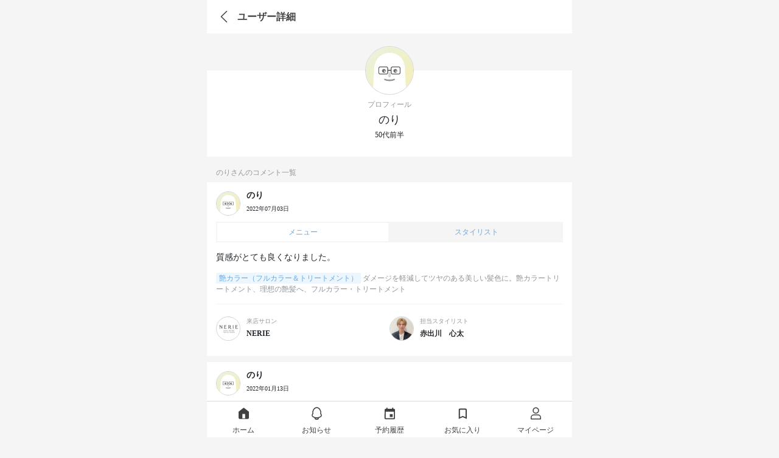

--- FILE ---
content_type: text/html; charset=utf-8
request_url: https://mezon.jocy.jp/users/7665
body_size: 8933
content:
<!DOCTYPE html>
<html>
  <head>
    <meta name="csrf-param" content="authenticity_token" />
<meta name="csrf-token" content="xGHdTCFhBia4euTrT7ugHppWDAI4pVwKyL1vrB3gpczfFxwNvmm92O9OZdd9fgDVeiCAW71ybywJsYehYQ47sA==" />
    <meta name="viewport" content="width=device-width,initial-scale=1">
    <meta name="apple-itunes-app" content="app-id=1358183282">
    <link rel="apple-touch-icon" href="/static_assets/img/home/apple-touch-icon.png">
    <meta charset="utf-8">
<title>美容室の定額（サブスク）サービス MEZON メゾン</title>
<meta property="og:site_name" content="美容室の定額（サブスク）サービス
MEZON メゾン">
<meta property="og:title" content="のりのオススメ！
MEZON">
<meta property="og:url" content="https://mezon.jocy.jp/users/7665">
<meta property="og:type" content="website">
<meta property="og:image" content="https://d3astx74qz1y8o.cloudfront.net/assets/ic_profile_face03@3x-160cb07bd5ed909c81b41be452b3ae1dd14384d75220924ad3b67567944b4838.png">
<meta property="og:locale" content="ja_JP">
<meta name="twitter:card" content="summary_large_image">

    <link rel="preconnect" href="https://static.site24x7rum.com">
    <link rel="preconnect" href="https://maps.googleapis.com">
    <link rel="dns-prefetch" href="https://cdnjs.cloudflare.com">
    <link rel="dns-prefetch" href="https://www.googletagmanager.com">
    <link rel="dns-prefetch" href="https://www.google-analytics.com">
    <link rel="dns-prefetch" href="https://cdn.channel.io">

    <!-- Google Tag Manager -->
<script>(function(w,d,s,l,i){w[l]=w[l]||[];w[l].push({'gtm.start':
        new Date().getTime(),event:'gtm.js'});var f=d.getElementsByTagName(s)[0],
    j=d.createElement(s),dl=l!='dataLayer'?'&l='+l:'';j.async=true;j.src=
    'https://www.googletagmanager.com/gtm.js?id='+i+dl;f.parentNode.insertBefore(j,f);
})(window,document,'script','dataLayer','GTM-NN6RBGP');</script>
<!-- End Google Tag Manager -->

    <!-- CSS only(for Bootstrap) -->
    <link href="https://cdn.jsdelivr.net/npm/bootstrap@5.0.0-beta1/dist/css/bootstrap.min.css" rel="stylesheet" integrity="sha384-giJF6kkoqNQ00vy+HMDP7azOuL0xtbfIcaT9wjKHr8RbDVddVHyTfAAsrekwKmP1" crossorigin="anonymous">
    <!-- Bootstrap Icons -->
    <link rel="stylesheet" href="https://cdn.jsdelivr.net/npm/bootstrap-icons@1.4.0/font/bootstrap-icons.css">

    <link rel="stylesheet" type="text/css" href="//cdn.jsdelivr.net/npm/slick-carousel@1.8.1/slick/slick.css"/>
    <link rel="stylesheet" type="text/css" href="//cdn.jsdelivr.net/npm/slick-carousel@1.8.1/slick/slick-theme.css"/>
    <link rel="stylesheet" media="screen" href="//d3astx74qz1y8o.cloudfront.net/assets/loading-spinner-6459cdb49bcfb7f367cbb1dd641f04b0699968e85e634fa342978a8f257aa9d1.css" />

      <link rel="stylesheet" media="screen" href="//d3astx74qz1y8o.cloudfront.net/assets/reset-d461790c83b464971b651561549547c2c40c802e6f00fb4a2ca16b3a297dc35f.css" />
  <link rel="stylesheet" media="screen" href="//d3astx74qz1y8o.cloudfront.net/assets/application-a04e6650414e4216eea4ba23a0eb14ce545a361cff50c1e0409d37104db589bc.css" />
  <link rel="stylesheet" media="screen" href="//d3astx74qz1y8o.cloudfront.net/assets/shared/_header-4ea63d0f556b05115b35340463d5c153ef8858c2a49f95b5a9d72481f2e4f02e.css" />
  <link rel="stylesheet" media="screen" href="//d3astx74qz1y8o.cloudfront.net/assets/shared/_sidebar_popup-6331530b5f0bee451ee291c9f5e2b55ba12db0420d7fc6f90342f57174e52333.css" />
  <link rel="stylesheet" media="screen" href="//d3astx74qz1y8o.cloudfront.net/assets/users-59ecd6f3c8920de46370512fc8e9b70771b4303207abb7315630974e54f09586.css" />
  <link rel="stylesheet" media="screen" href="//d3astx74qz1y8o.cloudfront.net/assets/shared/_page_title-e26f976060d46ce5d475f668654aa0b1bd967658f21e4d49c8389aea1590ccb1.css" />
  <link rel="stylesheet" media="screen" href="//d3astx74qz1y8o.cloudfront.net/assets/shared/_gretel-65c07b8854f9687ae43eac975f6aa768d68ca18ef104b567d9f3cf265bc26101.css" />


    <!-- JavaScript Bundle with Popper(for Bootstrap) -->
    <script defer src="https://cdn.jsdelivr.net/npm/bootstrap@5.0.0-beta1/dist/js/bootstrap.bundle.min.js" integrity="sha384-ygbV9kiqUc6oa4msXn9868pTtWMgiQaeYH7/t7LECLbyPA2x65Kgf80OJFdroafW" crossorigin="anonymous"></script>

    <!-- Lottie CDN -->
    <script defer src="https://cdnjs.cloudflare.com/ajax/libs/bodymovin/5.6.7/lottie.min.js"></script>

    <script src="//d3astx74qz1y8o.cloudfront.net/assets/application-88a8f61b5f19ce8f1d39a82a441402d8a9ace65642d2696a701d0b269ece1669.js"></script>
    <script src="//d3astx74qz1y8o.cloudfront.net/assets/app-f2c4727721737dedf3ab8cff2981b2de98d09501ed945ad2e7ece32b605a779a.js"></script>

      <script src="//d3astx74qz1y8o.cloudfront.net/assets/shared/_header-fd29f94ab9e1d1bad906cea4d0352f163cd2f1ecc58360233647d07b58150937.js"></script>
  <script src="//d3astx74qz1y8o.cloudfront.net/assets/payment_status-9fdd4cc15c828b5c436e9cde52f69cb7eacd8bb2da37ca0eb28ddc539a7b3702.js"></script>
  <script src="//d3astx74qz1y8o.cloudfront.net/assets/fcm_tokens-b83a2f234e97584fd83495e6bf38a332dcab207f4f7fba8f4000b3424e3d61bb.js"></script>
  <script src="//d3astx74qz1y8o.cloudfront.net/assets/users-134d1bcd41971196d8195ec9c232477857e528859e3885f0b7984e6f15ea8066.js"></script>


    <!-- slick(JS) -->
    <script defer type="text/javascript" src="//cdn.jsdelivr.net/npm/slick-carousel@1.8.1/slick/slick.min.js"></script>

      <link rel='canonical' href='/users/7665'>

  </head>

   <body>

    <!-- Google Tag Manager (noscript) -->
<noscript><iframe src="https://www.googletagmanager.com/ns.html?id=GTM-NN6RBGP"
                  height="0" width="0" style="display:none;visibility:hidden"></iframe></noscript>
<!-- End Google Tag Manager (noscript) -->

    <div class="screen-width">
      <link rel="stylesheet" media="screen" href="//d3astx74qz1y8o.cloudfront.net/assets/store_banner-43ac4e15378d5a1024be8b1edefbfc6d6afc38c213200299203553b85b42367b.css" />

<div id="store-banner" style="display: none;">
  <div class="items-container h-100 d-flex justify-content-between align-items-center">
    <div class="item-left" id="app-banner-close-btn" onclick="closeAppBanner()">×</div>
    <div class="item-center d-flex justify-content-start align-items-center">
      <div class="app-logo">
        <img src="//d3astx74qz1y8o.cloudfront.net/assets/mezon-app-icon-9e94776608f8187f7b60d01e5d195269a3e8021ac8b83dd3b0086d699b7b90d9.png" /></div>
      <div>
        <p class="font14px black mb-2 store-banner-title" style="line-height: 16px;">MEZONメゾン/美容室定額（サブスク）サービス</p>
        <p class="font12px gray" style="">入手 - <span id="store-name"></span></p>
      </div>
    </div>
    <div class="item-right font16px">
      <a class="bright-blue text-decoration-none" id="store-link" target="_blank" href="#">表示</a>
    </div>
  </div>  
</div>

<script>
  function closeAppBanner() {
    document.getElementById('store-banner').style.display = "none";
    document.getElementById("style-for-banner").remove();
    sessionStorage.setItem('storeBannerFlag', '1');
    document.querySelector("body").classList.remove("body-extra-padding")
    document.querySelector("body").classList.remove("body-padding")
  }

  function addExtraPadding() {
    bodyElement = document.querySelector("body")
    const pageTitle = document.getElementsByClassName("page-title-partial")
    if (pageTitle.length > 0) {
      document.querySelector("body").classList.remove("body-padding")
      document.querySelector("body").classList.add("body-extra-padding")
    };
  }
</script>

      

<header id="header" class="screen-width" style="display: inherit;">

  <div class="header-inner-container">

    <div class="left-nav">
      <div class="header-nav-toggle">
        <img src="//d3astx74qz1y8o.cloudfront.net/assets/ic_menu@3x-97bc17cb7250155a0ff56b854c75b245b2ee29127f28e1a253c36bbb4596bc04.png" />
      </div>

      <h1 class="bar-logo">
        <a href="/">
          <img class="mezon-logo-black" alt="美容室の定額（サブスク）サービス MEZON メゾン" src="//d3astx74qz1y8o.cloudfront.net/assets/Logo-92eb08b6e7bbee8ae7b7905cf1b34b7218444093aebe37a82dd00629c7f97883.svg" />
        </a>
      </h1>
    </div>

    <div class='right-nav'>
      <ul class='lists-right'>
        <li>
          <a href="/salon_searches/search_top">
            <div class="list-item">
              <img class="header-icon" src="//d3astx74qz1y8o.cloudfront.net/assets/ic_search@3x-2496c3f413040892ebe96f30dc0d965d484fc9500aaa35554a92a4b759e08a0f.png" />
              <p>検索</p>
            </div>
</a>        </li>
        <li class="user-signed-in-content hide">
          <a href="/reservation_histories">
            <div class="list-item">
              <img class="header-icon" src="//d3astx74qz1y8o.cloudfront.net/assets/ic_event@3x-535abbcff8ae9b2f48941e9b1c7e1746c2eb1ad9d1411842b891309578caeaf0.png" />
              <p>予約</p>
            </div>
</a>        </li>
        <li class="user-signed-in-content hide">
          <a href="/members/mypage">
            <div class="list-item">
              <img class="header-icon" src="//d3astx74qz1y8o.cloudfront.net/assets/ic_account_circle@3x-df63919dbb16838db935586b2625b61f3f5ea6cf3ae5cb9ab96a6316b24bdf19.png" />
              <p>マイページ</p>
            </div>
</a>        </li>
        <li class="user-not-signed-in-content hide">
          <a href="/users/sign_in#signin">
            <div class="list-item">
              <img class="header-icon" src="//d3astx74qz1y8o.cloudfront.net/assets/ic_account_circle@3x-df63919dbb16838db935586b2625b61f3f5ea6cf3ae5cb9ab96a6316b24bdf19.png" />
              <p>ログイン</p>
            </div>
</a>        </li>
        <li class="register user-not-signed-in-content hide">
          <a href="/beginners">
            <p>はじめて<br>の方へ</p>
</a>        </li>
      </ul>
    </div>

  </div>

  <!--sidebar-->
  <div class="side-bar-container">
    <div class="side-bar-bg"></div>
    <div class="side-bar">

      <div class="side-bar-items">


        <div class="side-bar-item side-bar-for-beginners">
          <div class="side-bar-item-left">
            <img src="//d3astx74qz1y8o.cloudfront.net/assets/side_bar/ic_mezon_outline@3x-b9b2b8519a51566733cd7fa8228d496d50c358cfa35c0bdf60f98b676c28fdc9.png" />
            <a href="/beginners">はじめての方へ</a>
          </div>
          <div class="side-bar-item-right">
            <img src="//d3astx74qz1y8o.cloudfront.net/assets/side_bar/ic_chevron_right_black@3x-66ea84b0d55d21df2ccd2d246162361810a589754647a50c9ea25450d8687975.png" />
          </div>
        </div>

        <div class="side-bar-item">
          <div class="side-bar-item-left">
            <img src="//d3astx74qz1y8o.cloudfront.net/assets/ic_bell_outline-a2d10fa1fdf775188d2ec17977b7170b6e81c24227cebc07cd2d1d24978f45b0.svg" />
            <a href="/news">お知らせ</a>
          </div>
          <div class="side-bar-item-right" id="side-bar-user-notification-count">
            <div class="user-notification-no-read-count-wrapper d-none">
              <div class="user-notification-no-read-count d-flex flex-row-reverse">
                <div class="ps-3 pe-3 text-white"
                     data-count="0"
                     id="user_notification_unread_count">
                </div>
              </div>
            </div>
            <img src="//d3astx74qz1y8o.cloudfront.net/assets/side_bar/ic_chevron_right_black@3x-66ea84b0d55d21df2ccd2d246162361810a589754647a50c9ea25450d8687975.png" />
          </div>
        </div>
      </div>

      <div class="side-bar-items">

        <div class="not-paid-member-content hide">
          <div class="side-bar-item">
            <div class="side-bar-item-left">
              <img style="width: 3rem; height: 3rem; margin-left: -2px;" src="//d3astx74qz1y8o.cloudfront.net/assets/side_bar/ic_plan_outline-186d417faccb1945be96eca25fede8c946a5312b519141f1a70b6dab09fc2d12.png" />
              <a style="margin-left: -2px;" href="/subscriptions/no_plan_user?browser=1">料金プランをみる</a>
            </div>
            <div class="side-bar-item-right">
              <img src="//d3astx74qz1y8o.cloudfront.net/assets/side_bar/ic_chevron_right_black@3x-66ea84b0d55d21df2ccd2d246162361810a589754647a50c9ea25450d8687975.png" />
            </div>
          </div>
        </div>

        <div class="side-bar-item">
          <div class="side-bar-item-left">
            <img src="//d3astx74qz1y8o.cloudfront.net/assets/side_bar/ic_present_outline@3x-255ef3c61fe5f432a4bf0f4d863da26672010c03a9abed00efba520de7b17ef8.png" />
            <a class="user-signed-in-content hide" href="/ticket_presents/index">チケットプレゼント</a>
            <a href="javascript:void(0)" class="user-not-signed-in-content hide sidebar-js-JoinEvent">チケットプレゼント</a>
          </div>
          <div class="side-bar-item-right">
            <img src="//d3astx74qz1y8o.cloudfront.net/assets/side_bar/ic_chevron_right_black@3x-66ea84b0d55d21df2ccd2d246162361810a589754647a50c9ea25450d8687975.png" />
          </div>
        </div>

        <div class="side-bar-item">
          <div class="side-bar-item-left">
            <img src="//d3astx74qz1y8o.cloudfront.net/assets/side_bar/ic_letter_outline@3x-49d9ad0b5b87410b0e6a7523126e9bb7002b8f4928cbc37ff324352947120d5a.png" />
            <a class="user-signed-in-content hide" href="/invite_friends">友だちを招待</a>
            <a href="javascript:void(0)" class="user-not-signed-in-content hide sidebar-js-JoinEvent">友だちを招待</a>
          </div>
          <div class="side-bar-item-right">
            <img src="//d3astx74qz1y8o.cloudfront.net/assets/side_bar/ic_chevron_right_black@3x-66ea84b0d55d21df2ccd2d246162361810a589754647a50c9ea25450d8687975.png" />
          </div>
        </div>

        <div class="side-bar-item">
          <div class="side-bar-item-left">
            <img src="//d3astx74qz1y8o.cloudfront.net/assets/side_bar/ic_giftcode_outline@3x-f9f25bd8f124ebd30daa93eb23224971c0519d2b6ddbb4640a189a174a7c6e95.png" />
            <a class="user-signed-in-content hide" href="/gift_codes">ギフトコード</a>
            <a href="javascript:void(0)" class="user-not-signed-in-content hide sidebar-js-JoinEvent">ギフトコード</a>
          </div>
          <div class="side-bar-item-right">
            <img src="//d3astx74qz1y8o.cloudfront.net/assets/side_bar/ic_chevron_right_black@3x-66ea84b0d55d21df2ccd2d246162361810a589754647a50c9ea25450d8687975.png" />
          </div>
        </div>

      </div>

      <div class="side-bar-items">
        <div class="side-bar-item">
          <div class="side-bar-item-left">
            <img src="//d3astx74qz1y8o.cloudfront.net/assets/side_bar/ic_question_outline@3x-14906329f9683e4aec2995c8fe5dbe1a1d9d4b554625f73f63e12398f8bf0e0e.png" />
            <a href="https://mezon-support.channel.io/support-bots/19802" target="_blank" rel="noopener noreferrer">改善要望・不具合報告</a>
          </div>
          <div class="side-bar-item-right">
            <img src="//d3astx74qz1y8o.cloudfront.net/assets/side_bar/ic_chevron_right_black@3x-66ea84b0d55d21df2ccd2d246162361810a589754647a50c9ea25450d8687975.png" />
          </div>
        </div>

        <div class="side-bar-item">
          <div class="side-bar-item-left">
            <img src="//d3astx74qz1y8o.cloudfront.net/assets/side_bar/ic_question_outline@3x-14906329f9683e4aec2995c8fe5dbe1a1d9d4b554625f73f63e12398f8bf0e0e.png" />
            <a href="https://mezon.zendesk.com/hc/ja" target="_blank" rel="noopener noreferrer">お問い合わせ</a>
          </div>
          <div class="side-bar-item-right">
            <img src="//d3astx74qz1y8o.cloudfront.net/assets/side_bar/ic_chevron_right_black@3x-66ea84b0d55d21df2ccd2d246162361810a589754647a50c9ea25450d8687975.png" />
          </div>
        </div>
      </div>

      <div class="side-bar-bottom-items">
        <div class="side-bar-bottom-item" >
          <a href="https://docs.google.com/forms/d/e/1FAIpQLSfLTzzJexBJ3hnq70tvLtG_WJ13lCMIfa667Hkjv9svMKCbuw/viewform" target="_blank" rel="noopener noreferrer">エリアリクエスト</a>
        </div>
        <div class="side-bar-bottom-item">
          <a target="_blank" href="/for_salon">美容室の掲載について</a>
        </div>
        <div class="side-bar-bottom-item">
          <a href="https://www.about-jocy.jp/" target="_blank">運営会社</a>
        </div>
        <div class="side-bar-bottom-item">
          <a href="https://jocy-recruit.jp/" target="_blank">採用情報</a>
        </div>
        <div class="side-bar-bottom-item">
          <a href="/terms">利用規約</a>
        </div>
        <div class="side-bar-bottom-item">
          <a href="/privacy">プライバシーポリシー</a>
        </div>
        <div class="side-bar-bottom-item">
          <a href="/legal">特定商取引法に基づく表記</a>
        </div>
      </div>

    </div>
  </div>
  <!--sidebar_end-->
</header>

<div class="header-popup-container">
  
<div class="sidebar-js-modal-bg">
</div>

<div class="sidebar-popup-container">
  <div class="sidebar-popup-content">
    <p class="sidebar-protocol-1">会員登録・ログイン</p>
    <p class="sidebar-protocol-2">この機能を利用するには、会員登録またはログインが必要です。</p>
      <div class="protocol-btn-area">
        <a class="sidebar-popup-btn entry-btn mordal-btn-left" href="/users/sign_in#signin">ログイン</a>
        <a class="sidebar-popup-btn entry-btn mordal-btn-right" href="/users/sign_up">会員登録</a>
      </div>
  </div>
  <div class="close-btn-area">
    <a class="close-btn" onclick='$(".sidebar-js-modal-bg").fadeOut();$(".sidebar-popup-container").fadeOut();'>
      閉じる
    </a>
  </div>
</div>

</div>





<main>
  <div class="users-container">
    <!--基本こちらを使う-->
<!--お気に入り、シェアボタンがある場合は_page_title2を使う-->
<!-- argument[page_title(ページタイトルを入力), back_btn(あればtrueを入力), close_btn_path(pathを入力), require_msg(あればtrueを入力)] -->



<div class="page-title-partial screen-width">
  <div class="page-title-flex page-title-items">
        <a class="link-to-back-page" href="javascript:history.back()">
          <i class="bi bi-chevron-left"></i>
</a>    <p class="page-title-text">ユーザー詳細</p>
  </div>
</div>

    <div class="user-profile">
      <div class='user-image'>
        <img decoding="async" src="//d3astx74qz1y8o.cloudfront.net/assets/ic_profile_face03@3x-160cb07bd5ed909c81b41be452b3ae1dd14384d75220924ad3b67567944b4838.png" />
      </div>
      <p class="user-profile-text">プロフィール</p>
      <p class="user-nickname">のり<p>
        <p class="user-age">50代前半<p>
    </div>
    <div class="user-reviews">
        <div class="user-review-text">のりさんのコメント一覧</div>
          <div class="user-review-container">
    <div class="user-review-header">
      <div class="left-column">
        <img decoding="async" src="//d3astx74qz1y8o.cloudfront.net/assets/ic_profile_face03@3x-160cb07bd5ed909c81b41be452b3ae1dd14384d75220924ad3b67567944b4838.png" />
      </div>
      <div class="middle-column">
        <div class="user-nickname">のり</div>
        <div class="review-date">2022年07月03日</div>
      </div>
    </div>

    <div class="user-review-tabs">
      <button id="tab_service_2234" class="user-review-tab-button active" data-tab="service" data-index="2234">メニュー</button>
      <button id="tab_staff_2234" class="user-review-tab-button" data-tab="staff" data-index="2234">スタイリスト</button>
    </div>
    <div class="user-review-tab-contents">
      <div id="tab_content_service_2234" class="user-review-tab-content active">
          <p class="textarea">質感がとても良くなりました。</p>

            <a style="text-decoration: none;" href="/salon_detail/salons/1221/services/25291">
              <div class="review-service">
                <span class="service-type">艶カラー（フルカラー＆トリートメント）</span> ダメージを軽減してツヤのある美しい髪色に。艶カラートリートメント、理想の艶髪へ、フルカラー・トリートメント
              </div>
</a>
      </div>
      <div id="tab_content_staff_2234" class="user-review-tab-content">
        <p class="textarea">とても丁寧にカウンセリングしていただき、大満足の仕上がりになりました。</p>
      </div>
    </div>
    <hr>
    <div class="review-salon-staff">


        <a class="review-salon" href="/salon_detail/salons/1221">
                  <div class="salon-image">
          <img loading="eager" src="//mzn-prod-images.s3.amazonaws.com/salons/logo_files/000/001/221/main/NERIE.png?1632717681" />
        </div>
        <div class="salon-name">
          <div class="title">来店サロン</div>
          <div class="body">NERIE</div>
        </div>

</a>

        <a class="review-staff" href="/salon_detail/salons/1221/staffs/6562">
                  <div class="staff-image">
          <img loading="eager" src="//mzn-prod-images.s3.amazonaws.com/staffs/icons/000/006/562/main/IMG_7717.png?1700108557" />
        </div>
        <div class="staff-name">
          <div class="title">担当スタイリスト</div>
          <div class="body">赤出川　心太</div>
        </div>

</a>    </div>

    <!-- 評価画像 -->
  </div>
  <div class="user-review-container">
    <div class="user-review-header">
      <div class="left-column">
        <img decoding="async" src="//d3astx74qz1y8o.cloudfront.net/assets/ic_profile_face03@3x-160cb07bd5ed909c81b41be452b3ae1dd14384d75220924ad3b67567944b4838.png" />
      </div>
      <div class="middle-column">
        <div class="user-nickname">のり</div>
        <div class="review-date">2022年01月13日</div>
      </div>
    </div>

    <div class="user-review-tabs">
      <button id="tab_service_832" class="user-review-tab-button active" data-tab="service" data-index="832">メニュー</button>
      <button id="tab_staff_832" class="user-review-tab-button" data-tab="staff" data-index="832">スタイリスト</button>
    </div>
    <div class="user-review-tab-contents">
      <div id="tab_content_service_832" class="user-review-tab-content active">
          <p class="textarea">頭皮が弱いのですが、このカラー剤は刺激が少なく、ヒリヒリ感は殆どありませんでした。</p>

            <a style="text-decoration: none;" href="/salon_detail/salons/1221/services/16361">
              <div class="review-service">
                <span class="service-type">リタッチ根元染め（白髪染め含む）</span> 頭皮を守りながら豊富なカラーでのリタッチ、リタッチカラー
              </div>
</a>
      </div>
      <div id="tab_content_staff_832" class="user-review-tab-content">
        <p class="textarea">とても心地よいお店とサービスで、リラックスして過ごすことができました。
仕上がりも満足で、こちらの希望を尊重して時間配分頂いたのもありがたかったです。
また伺いたいと思います。
どうぞ宜しくお願いいたします。</p>
      </div>
    </div>
    <hr>
    <div class="review-salon-staff">


        <a class="review-salon" href="/salon_detail/salons/1221">
                  <div class="salon-image">
          <img loading="eager" src="//mzn-prod-images.s3.amazonaws.com/salons/logo_files/000/001/221/main/NERIE.png?1632717681" />
        </div>
        <div class="salon-name">
          <div class="title">来店サロン</div>
          <div class="body">NERIE</div>
        </div>

</a>

        <div class="review-staff">
                  <div class="staff-image">
          <img loading="eager" src="//mzn-prod-images.s3.amazonaws.com/staffs/icons/000/007/419/main/IMG_7456_2.png?1651719389" />
        </div>
        <div class="staff-name">
          <div class="title">担当スタイリスト</div>
          <div class="body">和氣梨々香</div>
        </div>

        </div>
    </div>

    <!-- 評価画像 -->
  </div>
  <div class="user-review-container">
    <div class="user-review-header">
      <div class="left-column">
        <img decoding="async" src="//d3astx74qz1y8o.cloudfront.net/assets/ic_profile_face03@3x-160cb07bd5ed909c81b41be452b3ae1dd14384d75220924ad3b67567944b4838.png" />
      </div>
      <div class="middle-column">
        <div class="user-nickname">のり</div>
        <div class="review-date">2021年12月02日</div>
      </div>
    </div>

    <div class="user-review-tabs">
      <button id="tab_service_536" class="user-review-tab-button active" data-tab="service" data-index="536">メニュー</button>
      <button id="tab_staff_536" class="user-review-tab-button" data-tab="staff" data-index="536">スタイリスト</button>
    </div>
    <div class="user-review-tab-contents">
      <div id="tab_content_service_536" class="user-review-tab-content active">
          <p class="textarea">とてもよいシャンプーです。</p>

            <div class="review-service">
              <span class="service-type">シャンプー・ブロー、アイロンセット</span> マッサージシャンプーで癒されるシャンプー・スタイリング
            </div>

      </div>
      <div id="tab_content_staff_536" class="user-review-tab-content">
        <p class="textarea">とても丁寧な施術で、心地よかったです。
ありがとうございました。
</p>
      </div>
    </div>
    <hr>
    <div class="review-salon-staff">


        <div class="review-salon">
                  <div class="salon-image">
          <img loading="lazy" src="//mzn-prod-images.s3.amazonaws.com/salons/logo_files/000/001/020/main/%E3%82%B9%E3%82%AF%E3%83%AA%E3%83%BC%E3%83%B3%E3%82%B7%E3%83%A7%E3%83%83%E3%83%88_2020-10-19_21.47.06.png?1621593320" />
        </div>
        <div class="salon-name">
          <div class="title">来店サロン</div>
          <div class="body">marju GINZA</div>
        </div>

        </div>


        <div class="review-staff">
                  <div class="staff-image">
          <img loading="lazy" src="//mzn-prod-images.s3.amazonaws.com/staffs/icons/000/006/672/main/%E8%8A%B1%E7%94%B0_%E4%BE%91.png?1681443437" />
        </div>
        <div class="staff-name">
          <div class="title">担当スタイリスト</div>
          <div class="body">メゾン</div>
        </div>

        </div>
    </div>

    <!-- 評価画像 -->
  </div>


        <!-- 追加ローディング中に表示するspinner -->
        <div class="hide" id="loading_spinner"
          data-next-page-url=/users/7665/more_reviews data-per-page=10
          data-next-page="2" data-review-counts=3>
          <img widht="24" height="24" src="//d3astx74qz1y8o.cloudfront.net/assets/icon_loader_a_ww_02_s1-d56042f331a3cf74a83d8fdf9308a310fa396c77451b1aef01377a5513b63409.gif" />
        </div>
      </div>
  </div>
</main>

<!-- サロンページから遷移してきた場合のみ表示する -->


<div class='breadcrumb-container'>
  
</div>


<link rel="stylesheet" media="screen" href="//d3astx74qz1y8o.cloudfront.net/assets/shared/_footer-6bee08ba48903ee60c8db20f193c2404a743a68ff2a80e1af43369e97bfb33ba.css" />

<footer id='footer' class="screen-width">
  <div class="row mx-0 footer-block justify-content-center text-center pt-4 px-0">
    <div class="col-12 justify-content-center mb-3 logo px-0" style='fill: #fff;'>
      <a href='/'>
        <img title="美容室の定額（サブスク）サービス MEZON メゾン" src="//d3astx74qz1y8o.cloudfront.net/assets/top/logo-94bf65ebf0aed885452fc42618bb86332998a4431f923aa8ead7ebe294d132fa.svg" />
      </a>
    </div>
    <div class="col-12 copyright">Copyright Jocy inc.</div>
  </div>
</footer>


      <div class="shared_flash screen-width">
</div>

      
<div id="bottom-navigation" class="bottom-navigation screen-width">
  <a href="/" class="nav-item "><div class='icon ic-home'></div><span class="label">ホーム</span></a>
  <a href="/news" class="nav-item "><div class='icon ic-news'></div><span class="label">お知らせ</span></a>
  <a href="/reservation_histories" class="nav-item "><div class='icon ic-reservation'></div><span class="label">予約履歴</span></a>
  <a href="/members/favorites/salons" class="nav-item "><div class='icon ic-bookmark'></div><span class="label">お気に入り</span></a>
  <a href="/members/mypage" class="nav-item "><div class='icon ic-mypage'></div><span class="label">マイページ</span></a>
</div>

      <script src="//d3astx74qz1y8o.cloudfront.net/assets/signin-038d15e2010c6b773cb9d939a5eb33d05334f0c4b75151999cfe938d9e74ccb4.js" defer="defer"></script>
      <div id="spinner-overlay" class="hide">
        <div class="cv-spinner">
          <img class="spinner" src="//d3astx74qz1y8o.cloudfront.net/assets/ic_spinner_s-8e0eed5f7d896c8f12f89daae235b82ab42aa0e5038bb81cc47345014ef41ce9.gif" />
        </div>
      </div>
    </div>

  </body>
</html>


--- FILE ---
content_type: text/css
request_url: https://d3astx74qz1y8o.cloudfront.net/assets/users-59ecd6f3c8920de46370512fc8e9b70771b4303207abb7315630974e54f09586.css
body_size: 754
content:
body{background-color:#f5f5f5}#main{margin:0 0;color:#414042}.users-container{margin:0 auto;width:60rem}.users-container .user-profile{position:relative;background-color:#fff;margin-top:6rem;padding:5rem 0 3rem 0}.users-container .user-profile .user-image{position:absolute;top:-7rem;width:100%}.users-container .user-profile .user-image img{display:block;margin:3rem auto 0 auto;border-radius:100%;width:8rem;height:8rem;object-fit:cover;background-color:#ffffff;border:1px solid #D1D3D4}.users-container .user-profile .user-profile-text{color:#939598;font-size:1.2rem;text-align:center}.users-container .user-profile .user-nickname{margin-top:1rem;font-size:1.8rem;text-align:center}.users-container .user-profile .user-age{margin-top:1rem;font-size:1.2rem;text-align:center}.user-reviews .user-review-text{color:#939598;margin:2rem 1.5rem 1rem 1.5rem;font-size:1.2rem}.user-reviews .user-review-container{background-color:#fff;padding:1.5rem;margin-bottom:1rem}.user-reviews .user-review-container .user-review-header{display:flex}.user-reviews .user-review-container .user-review-header .left-column img{display:block;margin:0 auto 0 auto;border-radius:100%;width:4rem;height:4rem;object-fit:cover;background-color:#ffffff;border:1px solid #D1D3D4}.user-reviews .user-review-container .user-review-header .middle-column{margin:0 0 0 1rem}.user-reviews .user-review-container .user-review-header .middle-column .user-nickname{font-weight:bold;font-size:1.4rem}.user-reviews .user-review-container .user-review-header .middle-column .review-date{margin-top:1.0rem;font-size:1.0rem}.user-reviews .user-review-container .user-review-tabs{display:flex;width:100%;margin:1.0rem 0 1.0rem 0}.user-reviews .user-review-container .user-review-tabs button{background-color:#F5F5F5;width:50%;border:0.2rem solid #F5F5F5;color:#6DA8DE;font-size:1.2rem;line-height:2.8rem;outline:none}.user-reviews .user-review-container .user-review-tabs button.active{background-color:#fff}.user-reviews .user-review-container .user-review-tab-contents{font-size:1.4rem}.user-reviews .user-review-container .user-review-tab-contents .user-review-tab-content{display:none}.user-reviews .user-review-container .user-review-tab-contents .user-review-tab-content.active{display:block}.user-reviews .user-review-container .user-review-tab-contents .user-review-tab-content p{line-height:2.0rem;margin:1.5rem 0 1.5rem 0}.user-reviews .user-review-container .user-review-tab-contents .user-review-tab-content .review-service{font-size:1.2rem;line-height:1.8rem;color:#939598}.user-reviews .user-review-container .user-review-tab-contents .user-review-tab-content .review-service .service-type{padding:0.2rem 0.5rem;color:#6DA8DE;background-color:#ECF6FE;border-radius:2px}.user-reviews .user-review-container hr{margin-top:1.5rem;border:0;border-top:0.1rem solid #f5f5f5;background-color:transparent;opacity:1}.user-reviews .user-review-container .review-salon-staff{display:flex;margin:2rem 0 1rem 0}.user-reviews .user-review-container .review-salon-staff .review-salon{display:flex;width:50%;text-decoration:none}.user-reviews .user-review-container .review-salon-staff .review-salon .salon-image img{display:block;border-radius:100%;width:4rem;height:4rem;object-fit:cover;background-color:#ffffff;border:1px solid #D1D3D4}.user-reviews .user-review-container .review-salon-staff .review-salon .salon-name{margin-left:1rem}.user-reviews .user-review-container .review-salon-staff .review-salon .salon-name .title{font-size:1rem;line-height:1.6rem;color:#939598}.user-reviews .user-review-container .review-salon-staff .review-salon .salon-name .body{font-size:1.2rem;line-height:2.4rem;font-weight:bold;color:#212529}.user-reviews .user-review-container .review-salon-staff .review-staff{display:flex;width:50%;text-decoration:none}.user-reviews .user-review-container .review-salon-staff .review-staff .staff-image img{display:block;border-radius:100%;width:4rem;height:4rem;object-fit:cover;background-color:#ffffff;border:1px solid #D1D3D4}.user-reviews .user-review-container .review-salon-staff .review-staff .staff-name{margin-left:1rem}.user-reviews .user-review-container .review-salon-staff .review-staff .staff-name .title{font-size:1rem;line-height:1.6rem;color:#939598}.user-reviews .user-review-container .review-salon-staff .review-staff .staff-name .body{font-size:1.2rem;line-height:2.4rem;font-weight:bold;color:#212529}.user-reviews .user-review-container .review-image-wrapper{width:100%;margin:1rem 0;display:flex;flex-wrap:wrap}.user-reviews .user-review-container .review-image-wrapper .review-image-wrap{width:32%;position:relative;margin:1% 0.5%}.user-reviews .user-review-container .review-image-wrapper .review-image-wrap .review-image{width:100%;height:100%;object-fit:cover;border-radius:0.4rem;cursor:pointer;position:absolute;top:0;left:0;right:0;bottom:0}.user-reviews .user-review-container .review-image-wrapper .review-image-wrap:nth-child(3n+2){margin:1%}.user-reviews .user-review-container .review-image-wrapper .review-image-wrap:before{content:'';display:block;padding-top:100%}#loading_spinner:not(.hide){margin-top:2rem;display:flex;justify-content:center}@media screen and (max-width: 767px){.users-container{width:100vw;margin:0 auto}}


--- FILE ---
content_type: image/svg+xml
request_url: https://d3astx74qz1y8o.cloudfront.net/assets/menus/ic_mypage-e305a8fe07f155d8391cdfbcac1c1d48489527b88d0f07647cca7eaa03e6fced.svg
body_size: 202
content:
<svg xmlns="http://www.w3.org/2000/svg" fill="#fff" viewBox="0 0 30 30"><path stroke="#000" stroke-linecap="round" stroke-linejoin="round" stroke-width="2" d="M25.182 27v-2.91a5.818 5.818 0 0 0-5.818-5.817h-8.728a5.818 5.818 0 0 0-5.818 5.817V27ZM14.999 14.636A5.818 5.818 0 1 0 15 3 5.818 5.818 0 0 0 15 14.636z" style="fill:none;fill-opacity:1;stroke:#000;stroke-opacity:1"/></svg>

--- FILE ---
content_type: application/javascript
request_url: https://d3astx74qz1y8o.cloudfront.net/assets/users-134d1bcd41971196d8195ec9c232477857e528859e3885f0b7984e6f15ea8066.js
body_size: 448
content:

$(function() {
  if($(".users-container").length) {
    $(document).on('click', '.user-review-tab-button', function() {
      if ($(this).data('tab') == 'service') {
        activateTab("service", $(this).data('index'));
      } else {
        activateTab("staff", $(this).data('index'));
      };
    });
  }

  // 無限スクロール
  $(window).scroll(function() {
    const windowBottom = () => {
      return $(this).scrollTop() + $(this).height();
    };

    const heightToLoadReservation = () => {
      return $('#footer').offset().top;
    };

    const spinner = $('#loading_spinner.hide');
    const url = spinner.data('nextPageUrl');
    const nextPage = spinner.data('nextPage');
    const perPage = spinner.data('perPage');
    const reviewCounts = spinner.data('reviewCounts');

    if (Math.ceil(reviewCounts / perPage) < nextPage) {
      return;
    }

    if (windowBottom() > heightToLoadReservation() && spinner.length) {
      spinner.removeClass('hide');
      $.ajax({
        url: `${url}?page=${nextPage}`,
        timespan: 1000
      }).done(function(response, textStatus, jqXHR) {
        spinner.before(response);
        spinner.addClass('hide');
        spinner.data('nextPage', nextPage + 1);
      });
    }
  });
});

const activateTab = (tab, index) => {
  const activateTab = (tab == "service") ? "service" : "staff";
  const deactivateTab = (tab == "service") ? "staff" : "service";

  $("#tab_" + activateTab + "_" + index).addClass("active");
  $("#tab_" + deactivateTab + "_" + index).removeClass("active");

  $("#tab_content_" + activateTab + "_" + index).addClass("active");
  $("#tab_content_" + deactivateTab + "_" + index).removeClass("active");
};
